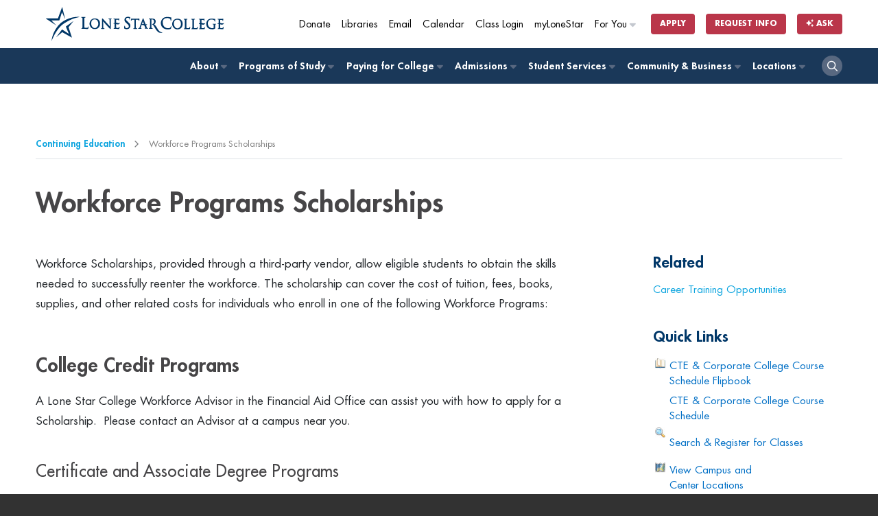

--- FILE ---
content_type: text/html
request_url: https://www.lonestar.edu/workforce-scholarships.htm
body_size: 51515
content:
<!DOCTYPE html>
<html lang="en">
<head>
    
    <!-- Google Tag Manager -->
<script>(function(w,d,s,l,i){w[l]=w[l]||[];w[l].push({'gtm.start':
new Date().getTime(),event:'gtm.js'});var f=d.getElementsByTagName(s)[0],
j=d.createElement(s),dl=l!='dataLayer'?'&l='+l:'';j.async=true;j.src=
'https://www.googletagmanager.com/gtm.js?id='+i+dl;f.parentNode.insertBefore(j,f);
})(window,document,'script','dataLayer','GTM-TJP6T6');</script>


<!-- End of global snippet: Please do not remove -->

<!-- End Google Tag Manager -->
    <!--OpenText CMS Page ID:19095-->
    <!--OpenText CMS  Author:Zarita Barton-->
    <!--OpenText CMS  Modification Date:11/7/2024 11:57:33 AM-->
    <!--OpenText CMS Page Headline:Lone Star College System - Start Close. Go Far./Continuing Education-->
    <!-- <a href="/continuing-education.htm">Continuing Education</a>/Workforce Programs Scholarships  -->
<meta http-equiv="Content-Type" content="text/html; charset=windows-1252" />
    <title>Workforce Programs Scholarships | </title>
<meta name="viewport" content="width=device-width, initial-scale=1">
<meta name="description" content="Learn more to earn more with an affordable, world-class education. 200+ programs including university transfer, high-quality job training, and online degrees." />
<meta property="og:title" content="Workforce Programs Scholarships" />
<meta property="og:description" content="" />
<meta property="og:image" content="" />

<link rel="shortcut icon" type="image/x-icon" href="//www.lonestar.edu/favicons/favicon.ico">
<link rel="apple-touch-icon" sizes="180x180" href="//www.lonestar.edu/favicons/apple-touch-icon.png">
<link rel="icon" type="image/png" href="//www.lonestar.edu/favicons/favicon-32x32.png" sizes="32x32">
<link rel="icon" type="image/png" href="//www.lonestar.edu/favicons/favicon-16x16.png" sizes="16x16">
<link rel="mask-icon" href="//www.lonestar.edu/favicons/safari-pinned-tab.svg" color="#003768">
<meta name="theme-color" content="#ffffff">
<!--Begin CSS-->
	<link rel="stylesheet" type="text/css" href="//www.lonestar.edu/css-refresh/style.css?v=2024" media="all">
<!--	<link rel="stylesheet" type="text/css" href="//www.lonestar.edu/css-refresh/landing-page.css" media="all">-->
<link rel="stylesheet" type="text/css" href="//www.lonestar.edu/css-refresh/content-page.css" media="all">
	<link rel="stylesheet" type="text/css" href="//www.lonestar.edu/css-refresh/legacy.css" media="all">
		<link rel="stylesheet" type="text/css" href="//www.lonestar.edu/css-refresh/alert.css" media="all">
		<link rel="stylesheet" type="text/css" href="//www.lonestar.edu/css/print.css" media="print">
		<link rel="stylesheet" type="text/css" href="//www.lonestar.edu/css/header/header.css" media="all">
<link rel="stylesheet" type="text/css" href="//www.lonestar.edu/css/header/lsc.css" media="all">
	<!--	<link rel="stylesheet" type="text/css" href="/css-refresh/fonts.css" media="all">-->
	<script src="https://kit.fontawesome.com/0c62ed585a.js" crossorigin="anonymous"></script>
<!--End CSS-->

<script type="text/javascript" src="//www.lonestar.edu/departments/webservices/jquery.js"></script>
<script src="//www.lonestar.edu/departments/webservices/slicker.js" type="text/javascript"></script>
 <script>
  !window.jQuery && document.write('<script src="jquery-1.4.3.min.js"><\/script>');
 </script>

    </head>
<body  class="sidebar-page" data-pid="19095">
    <main id="main-body">

    <!-- Google Tag Manager (noscript) -->
<noscript><iframe src="https://www.googletagmanager.com/ns.html?id=GTM-TJP6T6"
height="0" width="0" style="display:none;visibility:hidden"></iframe></noscript>
<!-- End Google Tag Manager (noscript) -->



<!--Begin Accessibility--> 

<!--Begin Accessibility--> 
<ul class="accessibility">
  <li><a href="#content">Jump to Main Content</a></li>
	<li><a href="#pagenav">Jump to Page Navigation</a></li>
	<li><a href="#search">Jump to Site Search</a></li>
		</ul>
<!--End Accessibility--> 

<!-- begin browser wrapper for centering -->
       
 <!-- begin header -->
      <script src="https://cdn.jsdelivr.net/npm/addsearch-js-client@1.0/dist/addsearch-js-client.min.js"></script>
<script src="https://cdn.jsdelivr.net/npm/addsearch-search-ui@0.9/dist/addsearch-search-ui.min.js"></script>
<link rel="stylesheet" href="https://cdn.jsdelivr.net/npm/addsearch-search-ui@0.9/dist/addsearch-search-ui.min.css" />

<header id="header" class="sticky-top">
	<div class="container">
		<div id="header-logo-container">
			<div id="header-logo">
				<a href="/index.htm" aria-label="Home"><img alt="lone star college logo" src="https://www.lonestar.edu/images/lsc-logo/lsc-logo-horizontal-stacked-blue.svg"></a>
			</div>
		</div>
	</div>
	<div id="secondary-navigation">
		<div class="container">
			<div class="row">
				<div class="col-12">
					<nav class="navbar navbar-expand">
						<div class="collapse navbar-collapse">
							<ul class="nav navbar-nav navbar-right">
								<li class="nav-item nav-mobile-hide">
									<a class="cta-tracker nav-link" id="cta-giving" href="https://lonestar.edu/giving/">Donate</a>
								</li>
								<li class="nav-item nav-mobile-hide">
									<a class="cta-tracker nav-link" id="cta-library" href="http://www.lonestar.edu/library/">Libraries</a>
								</li>
								<li class="nav-item nav-mobile-hide">
									<a class="cta-tracker nav-link" id="cta-email" href="/email.htm">Email</a>
								</li>
								<li class="nav-item nav-mobile-hide">
									<a class="cta-tracker nav-link" id="cta-calendar" href="/academic-calendar.htm">Calendar</a>
								</li>
								<li class="nav-item nav-mobile-hide">
									<a class="cta-tracker nav-link" id="cta-class-login" href="https://d2l.lonestar.edu/">Class Login</a>
								</li>
								<li class="nav-item nav-mobile-hide">
									<a class="cta-tracker nav-link" id="cta-mylonestar" href="https://my.lonestar.edu/?refresh">myLoneStar</a>
								</li>
								<li class="nav-item dropdown dropdown-right nav-mobile-hide">
									<a class="cta-tracker nav-link" id="cta-for-you" href="javascript:;">For You <i class="fa-solid fa-caret-right"></i></a>
									<div class="dropdown-content">
										<ul>
											<li class="nav-item"><a class="cta-tracker nav-link" href="/future-students.htm" id="cta-primary-about-dropdown-about-lsc"><span><i class="fa-solid fa-backpack"></i></span> Future Students</a></li>
											<li class="nav-item"><a class="cta-tracker nav-link" href="/current-students.htm" id="cta-primary-about-dropdown-admin"><span><i class="fa-solid fa-graduation-cap"></i></span> Current Students</a></li>
											<li class="nav-item"><a class="cta-tracker nav-link" href="/faculty-staff.htm" id="cta-primary-about-dropdown-brd-trustees"><span><i class="fa-solid fa-chalkboard-user"></i></span> Faculty &amp; Staff</a></li>
											<li class="nav-item"><a class="cta-tracker nav-link" href="/parents.htm" id="cta-primary-about-dropdown-parents"><span><i class="fa-solid fa-family-pants"></i></span> Parents</a></li>
											<li class="nav-item"></li>

										</ul>
									</div>
								</li>
								<li class="nav-item nav-item-button nav-mobile-sm-hide">
									<a class="cta-tracker btn btn-xs btn-nav-promo" id="cta-apply-btn" href="/admissions.htm">Apply</a>
								</li>
								<li class="nav-item nav-item-button">
									<a class="cta-tracker btn btn-xs btn-nav-promo" id="cta-rfi-btn" href="https://www.lonestar.edu/request-more-info/">Request Info</a>
								</li>
								<li class="nav-item nav-item-button">
											<a class="btn btn-xs btn-nav-promo cta-tracker" id="cta-ask-btn" data-bs-toggle="modal" data-bs-target="#addsearch-popup"
												href="#"><i class="fa-solid fa-sparkles"></i> Ask</a>
										</li>
							</ul>
						</div>
					</nav>
				</div>
			</div>
		</div>
	</div>
	<div id="primary-navigation" role="navigation">
		<div class="container">
			<div class="row">
				<div class="col-12">
					<nav class="navbar navbar-expand-md">
						<button class="navbar-toggler ms-auto" type="button" aria-label="toggle menu">
							<i class="fa-solid fa-bars"></i>
						</button>
						<div class="collapse navbar-collapse" id="navbarNav">
							<ul class="nav navbar-nav nav-fill">
							    <li class="nav-item dropdown"><a href="#"
											class="cta-tracker nav-link" id="cta-primary-foryou">For You<span><i
													class="fa-solid fa-caret-right"></i></span></a>
											<div class="dropdown-content">
												<ul>
													<li class="nav-item"><a class="cta-tracker nav-link"
														href="/future-students.htm"
														id="cta-primary-about-dropdown-admin">
														Future Students</a></li>
													<li class="nav-item"><a class="cta-tracker nav-link"
															href="/current-students.htm"
															id="cta-primary-about-dropdown-admin">
															Current Students</a></li>
													<li class="nav-item"><a class="cta-tracker nav-link"
															href="/faculty-staff.htm"
															id="cta-primary-about-dropdown-brd-trustees">
															Faculty &amp; Staff</a></li>
												</ul>
											</div>
										</li>
								<li class="nav-item dropdown"><a href="/about-lsc.htm" class="cta-tracker nav-link" id="cta-primary-about">About <span><i class="fa-solid fa-caret-right"></i></span></a>
								
								    	<div class="dropdown-content">
									<ul>
	<li class="nav-item"><a class="cta-tracker nav-link" href="https://www.lonestar.edu/about-lsc.htm" id="cta-primary-about-dropdown-about-lsc">About Lone Star College</a></li>
	<li class="nav-item"><a class="cta-tracker nav-link" href="https://www.lonestar.edu/administration-board.htm" id="cta-primary-about-dropdown-admin">Administration</a></li>
	<li class="nav-item"><a class="cta-tracker nav-link" href="https://www.lonestar.edu/trustees.htm" id="cta-primary-about-dropdown-brd-trustees">Board of Trustees</a></li>
	<li class="nav-item"><a class="cta-tracker nav-link" href="https://www.lonestar.edu/about-us-institutional-research.htm" id="cta-primary-about-dropdown-fast-facts">Fast Facts</a></li>
	<li class="nav-item"><a class="cta-tracker nav-link" href="https://www.lonestar.edu/news/" id="cta-primary-about-dropdown-news-events">LSC News</a></li>
	<li class="nav-item"><a class="cta-tracker nav-link" href="https://www.lonestar.edu/maps.htm" id="cta-primary-about-dropdown-maps-locs">Maps &amp; Locations</a></li>
</ul>
									</div>
								</li>
								<li class="nav-item dropdown"><a href="http://www.lonestar.edu/programs-of-study/" class="cta-tracker nav-link" id="cta-primary-pos">Programs of Study <span><i class="fa-solid fa-caret-right"></i></span></a>
									
								<div class="dropdown-content">
									<ul>
	<li class="nav-item"><a class="cta-tracker nav-link" href="https://www.lonestar.edu/programs-of-study/" id="cta-primary-pos-dropdown-browse-pos">Browse Programs of Study</a></li>
	<li class="nav-item"><a class="cta-tracker nav-link" href="https://www.lonestar.edu/lscs-catalog.htm" id="cta-primary-pos-dropdown-catalog">Catalog</a></li>
	<li class="nav-item"><a class="cta-tracker nav-link" href="https://www.lonestar.edu/class-search.htm" id="cta-primary-pos-dropdown-class-search">Class Search</a></li>
	<li class="nav-item"><a class="cta-tracker nav-link" href="https://www.lonestar.edu/transfer-services.htm" id="cta-primary-pos-dropdown-transfer">Transfer</a></li>
	<li class="nav-item"><a class="cta-tracker nav-link" href="https://www.lonestar.edu/OnlinePrograms.htm" id="cta-primary-pos-dropdown-online">Online</a></li>
	<li class="nav-item"><a class="cta-tracker nav-link" href="https://www.lonestar.edu/advising.htm" id="cta-primary-pos-dropdown-advising">Advising</a></li>
</ul>
									</div>
								</li>
								<li class="nav-item dropdown"><a href="/PayingForCollege.htm" class="cta-tracker nav-link" id="cta-primary-paying-college">Paying for College <span><i class="fa-solid fa-caret-right"></i></span></a>
									<div class="dropdown-content">
									<ul>
	<li class="nav-item"><a class="cta-tracker nav-link" href="https://www.lonestar.edu/PayingForCollege.htm" id="cta-primary-paying-college-dropdown-overview">Overview</a></li>
	<li class="nav-item"><a class="cta-tracker nav-link" href="https://www.lonestar.edu/tuition.htm" id="cta-primary-paying-college-dropdown-tuition-fees">Tuition &amp; Fees</a></li>
	<li class="nav-item"><a class="cta-tracker nav-link" href="https://www.lonestar.edu/payment.htm" id="cta-primary-paying-college-dropdown-pymt">Payment</a></li>
	<li class="nav-item"><a class="cta-tracker nav-link" href="https://www.lonestar.edu/financial-aid.htm" id="cta-primary-paying-college-dropdown-fin-aid">Financial Aid</a></li>
	<li class="nav-item"><a class="cta-tracker nav-link" href="https://www.lonestar.edu/disbursement-aid.htm" id="cta-primary-paying-college-dropdown-disbmts">Disbursements</a></li>
	<li class="nav-item"><a class="cta-tracker nav-link" href="https://www.lonestar.edu/tax-information.htm" id="cta-primary-paying-college-dropdown-tax-info">Tax Information</a></li>
</ul>
									</div>
								</li>
								<li class="nav-item dropdown"><a href="/admissions.htm" class="cta-tracker nav-link" id="cta-primary-admissions">Admissions <span><i class="fa-solid fa-caret-right"></i></span></a>
									<div class="dropdown-content">
									<ul>
	<li class="nav-item"><a class="cta-tracker nav-link" href="https://www.lonestar.edu/admissions.htm" id="cta-primary-admissions-dropdown-admissions-proc">Admissions Process</a></li>
	<li class="nav-item"><a class="cta-tracker nav-link" href="https://www.lonestar.edu/ApplyTexas.htm" id="cta-primary-admissions-dropdown-apply" target="_blank">Apply</a></li>
	<li class="nav-item"><a class="cta-tracker nav-link" href="https://www.lonestar.edu/tuition.htm" id="cta-primary-admissions-dropdown-tuition">Tuition</a></li>
	<li class="nav-item"><a class="cta-tracker nav-link" href="https://www.lonestar.edu/Pathways.htm" id="cta-primary-admissions-dropdown-degree-planning">Degree Planning</a></li>
	<li class="nav-item"><a class="cta-tracker nav-link" href="https://www.lonestar.edu/advising.htm" id="cta-primary-admissions-dropdown-advising">Advising</a></li>
	<li class="nav-item"><a class="cta-tracker nav-link" href="https://www.lonestar.edu/placement-testing-info.htm" id="cta-primary-admissions-dropdown-placement-testing">Placement Testing</a></li>
</ul>
									</div>
								</li>
								<li class="nav-item dropdown"><a href="/students.htm" class="cta-tracker nav-link" id="cta-primary-student-svcs">Student Services <span><i class="fa-solid fa-caret-right"></i></span></a>
								
								    	<div class="dropdown-content">
										<ul>
	<li class="nav-item"><a class="cta-tracker nav-link" href="http://www.lonestar.edu/students.htm" id="cta-primary-student-svcs-dropdown-overview">Overview</a></li>
	<li class="nav-item"><a class="cta-tracker nav-link" href="http://www.lonestar.edu/library/" id="cta-primary-student-svcs-dropdown-overview">Library</a></li>
	<li class="nav-item"><a class="cta-tracker nav-link" href="http://www.lonestar.edu/advising.htm" id="cta-primary-student-svcs-dropdown-advising">Advising</a></li>
	<li class="nav-item"><a class="cta-tracker nav-link" href="https://www.lonestar.edu/college-departments/tutoring/index.htm" id="cta-primary-student-svcs-dropdown-tutoring">Tutoring</a></li>
	<li class="nav-item"><a class="cta-tracker nav-link" href="http://www.lonestar.edu/financial-aid.htm" id="cta-primary-student-svcs-dropdown-fin-aid">Financial Aid</a></li>
	<li class="nav-item"><a class="cta-tracker nav-link" href="http://www.lonestar.edu/Pathways.htm" id="cta-primary-student-svcs-dropdown-degree-planning">Degree Planning</a></li>
	<li class="nav-item"><a class="cta-tracker nav-link" href="http://www.lonestar.edu/veterans.htm" id="cta-primary-student-svcs-dropdown-vet-svcs">Veteran Services</a></li>
	<li class="nav-item"><a class="cta-tracker nav-link" href="http://www.lonestar.edu/transfer-services.htm" id="cta-primary-student-svcs-dropdown-tranfer-svcs">Transfer Services</a></li>
	<li class="nav-item"><a class="cta-tracker nav-link" href="http://www.lonestar.edu/dining.htm" id="cta-primary-student-svcs-dropdown-dining-svcs">Dining Services</a></li>
	<li class="nav-item"><a class="cta-tracker nav-link" href="http://www.lonestar.edu/starbundle.htm" id="cta-primary-student-svcs-dropdown-star-bundle">STAR Bundle</a></li>
</ul>
									</div>
								</li>
								<li class="nav-item dropdown"><a href="/community-business.htm" class="cta-tracker nav-link" id="cta-primary-comm-bus">Community &amp; Business <span><i class="fa-solid fa-caret-right"></i></span></a>
								
								<div class="dropdown-content">
									<ul>
	<li class="nav-item"><a class="cta-tracker nav-link" href="http://www.lonestar.edu/community-business.htm" id="cta-primary-comm-bus-dropdown-overview">Overview</a></li>
	<li class="nav-item"><a class="cta-tracker nav-link" href="http://www.lonestar.edu/corporatecollege/" id="cta-primary-comm-bus-dropdown-corp-resources">Corporate Resources</a></li>
	<li class="nav-item"><a class="cta-tracker nav-link" href="http://www.lonestar.edu/career-fairs.htm" id="cta-primary-comm-bus-dropdown-career-fairs">Career Fairs</a></li>
	<li class="nav-item"><a class="cta-tracker nav-link" href="http://www.lonestar.edu/continuing-education.htm" id="cta-primary-comm-bus-dropdown-career-tech-edu">Career &amp; Technical Education</a></li>
	<li class="nav-item"><a class="cta-tracker nav-link" href="http://www.lonestar.edu/all.htm" id="cta-primary-comm-bus-dropdown-youth-prgms">Senior Citizen Programs</a></li>
</ul>
									</div>
								</li>
								<li class="nav-item dropdown dropdown-right"><a href="https://www.lonestar.edu/maps.htm" class="cta-tracker nav-link" id="cta-primary-comm-bus">Locations <span><i class="fa-solid fa-caret-right"></i></span></a>
									<div class="dropdown-content">
										<ul class="college-nav">
											<li class="nav-item"><a class="cta-tracker nav-link" href="/cyfair.htm">LSC-CyFair</a></li>
											<li class="nav-item"><a class="cta-tracker nav-link" href="/HoustonNorth.htm">LSC-Houston North</a></li>
											<li class="nav-item"><a class="cta-tracker nav-link" href="/kingwood.htm">LSC-Kingwood</a></li>
											<li class="nav-item"><a class="cta-tracker nav-link" href="/montgomery.htm">LSC-Montgomery</a></li>
											<li class="nav-item"><a class="cta-tracker nav-link" href="/northharris.htm">LSC-North Harris</a></li>
											<li class="nav-item"><a class="cta-tracker nav-link" href="http://www.lonestar.edu/lsc-online">LSC-Online</a></li>
											<li class="nav-item"><a class="cta-tracker nav-link" href="/tomball.htm">LSC-Tomball</a></li>
											<li class="nav-item"><a class="cta-tracker nav-link" href="/universitypark.htm">LSC-University Park</a></li>
											<li class="nav-item"><a class="cta-tracker nav-link" href="https://www.lonestar.edu/university-center/">LSC-University Center</a></li>
											<li class="nav-item"><a class="cta-tracker nav-link" href="https://www.lonestar.edu/corporatecollege/">Corporate College</a></li>
										</ul>	
									</div>
								</li>
								<li class="nav-item nav-item-search">
									<a class="cta-tracker nav-link" href="#" aria-label="open search"><i class="fa-regular fa-magnifying-glass"></i></a>
								</li>
							</ul>
						</div>
					</nav>
				</div>
			</div>
		</div>
	</div>
	<div id="search-container" class="">
		<div class="container">
			<div class="row">
				<div class="col-12">
					<div class="container-fluid">
						<ul class="nav-list-horizontal nav-mobile-show">
							<li class="nav-item nav-mobile-show">
								<a class="cta-tracker nav-link" href="https://lonestar.edu/giving/">Donate</a>
							</li>
							<li class="nav-item nav-mobile-show">
								<a class="cta-tracker nav-link" href="http://www.lonestar.edu/library/">Libraries</a>
							</li>
							<li class="nav-item nav-mobile-show">
								<a class="cta-tracker nav-link" href="/email.htm">Email</a>
							</li>
							<li class="nav-item nav-mobile-show">
								<a class="cta-tracker nav-link" href="/academic-calendar.htm">Calendar</a>
							</li>
							<li class="nav-item nav-mobile-show">
								<a class="cta-tracker nav-link" href="https://d2l.lonestar.edu/">Class Login</a>
							</li>
							<li class="nav-item nav-mobile-show">
								<a class="cta-tracker nav-link" href="https://my.lonestar.edu/?refresh">My Lonestar</a>
							</li>
							<li class="nav-item nav-item-button nav-mobile-sm-show">
								<a class="cta-tracker btn btn-xs btn-nav-promo" href="/admissions.htm">Apply</a>
							</li>
						</ul>
						<div id="search">
							<form id="search-form" method="get" action="https://www.lonestar.edu/search.htm">
								<div id="search-input-container" class="input-group">
									<input id="search-input" type="text" name="search" class="addsearch form-control" aria-label="Lone Star College Search" placeholder="Search...">
									<div class="input-group-append">
									    <button id="clear-search" class="btn" aria-label="clear search"><i class="fa-regular fa-circle-xmark"></i></button>
										<button aria-label="select a campus" class="btn btn-sm btn-grey dropdown-toggle search-dropdown h-100 rounded" type="button" data-bs-toggle="dropdown" aria-haspopup="true" aria-expanded="false">All</button>
										<div class="dropdown-menu">
											<a class="dropdown-item" href="#">All</a>
											<a class="dropdown-item" href="#" data-campus="cyfair">LSC-CyFair</a>
											<a class="dropdown-item" href="#" data-campus="houston-north">LSC-Houston North</a>
											<a class="dropdown-item" href="#" data-campus="kingwood">LSC-Kingwood</a>
											<a class="dropdown-item" href="#" data-campus="montgomery">LSC-Montgomery</a>
											<a class="dropdown-item" href="#" data-campus="north-harris">LSC-North Harris</a>
											<a class="dropdown-item" href="#" data-campus="online">LSC-Online</a>
											<a class="dropdown-item" href="#" data-campus="tomball">LSC-Tomball</a>
											<a class="dropdown-item" href="#" data-campus="university-park">LSC-University Park</a>
										</div>
										<button class="btn btn-sm btn-primary search-button rounded h-100" aria-label="search" type="submit"><i class="fa-regular fa-magnifying-glass" aria-hidden="true"></i></button>
									</div>
									<input type="hidden" id="search-filter" name="search_facets">
								</div>
							</form>
						</div>
					</div>
					
				</div>
			</div>
		</div>
	</div>
</header>
<div class="header-buffer"></div>
<!--Begin Alert Message-->

<section class="show alert alert-danger fade in hide">
<div class="container">
        <div class="row">
            <div class="col-12">

           <header>
          <a href="#" class="btn-close" data-bs-dismiss="alert" aria-label="close" title="close">&times;</a>
         <!-- <span>LoneStarCollege<em>ALERT</em>:</span>-->
          <h1></h1>
          </header>
         <p> 
         
         
                </div>
        </div>
    </div>
</section>

<!--End Alert Message-->

<!--Addsearch AI Modal-->
<div class="modal fade" id="addsearch-popup" tabindex="-1" aria-labelledby="addsearch-modal">
	<div class="modal-dialog modal-lg modal-dialog-centered ">
	  <div class="modal-content">
		<div class="modal-header">
		  <h2 class="modal-title fs-5 h1 p-0" id="addsearch-modal">Ask a Question</h2>
		  <button type="button" class="btn-close" data-bs-dismiss="modal" aria-label="Close"></button>
		</div>
		<div class="modal-body">
			<div id="searchfield-container-modal"></div>
			<div id="ai-answers-result-container-modal"></div>
		</div>
	  </div>
	</div>
  </div>
  
  
    <!-- end header -->
    <!-- begin subpage content including side menu system -->
<!--Begin Main Content-->
<!-- Emergency Alert -->
<section class="hide alert alert-warning">
    <div class="container">
        <div class="row">
            <div class="col-12">
                <div class="alert-body">
                    <div class="alert-rss"></div>
                </div>  
            </div>
        </div>
    </div>
</section>
<!-- End Emergency Alert -->
        <!-- Breadcrumb -->
        <section class="breadcrumbs-container">
            <div class="container">
                <div class="breadcrumbs">
                    <ul>
               <li><a href="/continuing-education.htm">Continuing Education</a></li> <li>Workforce Programs Scholarships</li>
             </ul>
                </div>
            </div>
        </section>
        <!-- Breadcrumb -->
               <!-- begin content header -->
              <section class="content-well-section section-light">
                   <div id="content" class="container">
                <div class="row">
                    <div class="col-12">
            <h1>Workforce Programs Scholarships</h1>
            <!-- end content header -->
           </div>
          </div>
          <div class="row">
					<div class="col-lg-9 col-md-8">
						<div class="content-well">
                                
                               <!-- begin add a new page to link to in body -->
                
            <!-- end add a new page to link to in body -->
            <!-- begin content -->
                
                <p>Workforce Scholarships, provided through a third-party vendor, allow eligible students to obtain the skills needed to successfully reenter the workforce. The scholarship can cover the cost of tuition, fees, books, supplies, and other related costs for individuals who enroll in one of the following Workforce Programs:</p>

<h2>College Credit Programs</h2>

<p>A Lone Star College Workforce Advisor in the Financial Aid Office can assist you with how to apply for a Scholarship.&nbsp; Please contact an Advisor at a campus near you.</p>

<h3>Certificate and Associate Degree Programs</h3>

<ul class="list-classic row">
	<li class="col-sm-6">Accounting AAS/Advanced Technical Certificate</li>
	<li class="col-sm-6">Business Administration AAS - Human Resources</li>
	<li class="col-sm-6">Business Administration AAS - Management</li>
	<li class="col-sm-6">Business Administration AAS - Marketing</li>
	<li class="col-sm-6">CISCO Network Analyst</li>
	<li class="col-sm-6">CISCO Network Administrator Level II Certificate</li>
	<li class="col-sm-6">Computer Networking AAS - CISCO/Microsoft</li>
	<li class="col-sm-6">Network &amp; Computer System Administrator AAS/Certificates</li>
	<li class="col-sm-6">Cybersecurity AAS</li>
	<li class="col-sm-6">Dental Hygienist AAS (acceptance required)</li>
	<li class="col-sm-6">Diagnostic Medical Sonography AAS (acceptance required)</li>
	<li class="col-sm-6">Echocardiography AAS (acceptance required)</li>
	<li class="col-sm-6">Electrical Technology AAS/Certificate</li>
	<li class="col-sm-6">Engineering Technology - Architectural Design AAS</li>
	<li class="col-sm-6">Engineering Technology - Mechanical Design AAS</li>
	<li class="col-sm-6">Field Service Technician Certificate</li>
	<li class="col-sm-6">Health Information Technology AAS (acceptance required)</li>
	<li class="col-sm-6">Heating-Ventilation &amp; Air Condition AAS/Certificates</li>
	<li class="col-sm-6">Industrial Diesel Technology AAS</li>
	<li class="col-sm-6">Industrial Electronics Technology AAS</li>
	<li class="col-sm-6">Instrumentation Technology AAS/Level II Certificate</li>
	<li class="col-sm-6">Land Surveying &amp; Mapping AAS/Certificate</li>
	<li class="col-sm-6">Logistics Management AAS/Certificate</li>
	<li class="col-sm-6">Machining Technology AAS/Certificate</li>
	<li class="col-sm-6">Mechatronics AAS/Certificates</li>
	<li class="col-sm-6">Medical Radiologic Technology AAS (acceptance required)</li>
	<li class="col-sm-6">Nursing AAS – Integrated/Block (acceptance required)</li>
	<li class="col-sm-6">Paralegal AAS/Advanced Technical Certificate</li>
	<li class="col-sm-6">Petroleum Data Technology AAS</li>
	<li class="col-sm-6">Petroleum Service Technician AAS/Certificates</li>
	<li class="col-sm-6">Pipefitting AAS/Certificates</li>
	<li class="col-sm-6">Process Technology AAS</li>
	<li class="col-sm-6">Respiratory Care Therapist AAS (acceptance required)</li>
	<li class="col-sm-6">Surgical Technology AAS (acceptance required)</li>
	<li class="col-sm-6">Transition to Professional Nursing AAS (acceptance required)</li>
	<li class="col-sm-6">Vocational Nursing Certificate (acceptance required)</li>
	<li class="col-sm-6">Welding AAS/Certificates</li>
	<li class="col-sm-6">Welding – Inspection AAS/Certificate</li>
</ul>

<h3 class="col-sm-6">Bachelor's Degree Programs</h3>

<ul>
	<li>Cybersecurity Bachelor of Applied Technology</li>
	<li>Nursing Bachelor of Science</li>
	<li>Energy, Manufacturing, &amp; Trades Management Bachelor of Applied Science</li>
</ul>

<h2>Non-Credit (CE) Programs</h2>

<p>A Lone Star College Continuing Education Advisor can advise you on how to enroll in the program.&nbsp; Visit a Workforce Advisor in the Financial Aid Office for assistance with applying for a scholarship.</p>

<ul class="list-classic row">
	<li class="col-sm-6">Alternative Teacher Certification</li>
	<li class="col-sm-6">CISCO Network Administrator Certificate (CCNA)</li>
	<li class="col-sm-6">Electrical NCCER Workforce Certificate Level I/II</li>
	<li class="col-sm-6">HVAC NCCER Certificate</li>
	<li class="col-sm-6">IADC Gateway Floorhand Roustabout Certificate</li>
	<li class="col-sm-6">Lean Six Sigma – Green Belt Certificate</li>
	<li class="col-sm-6">Lean Six Sigma - Black Belt Certificate</li>
	<li class="col-sm-6">Machining Certificate</li>
	<li class="col-sm-6">Medical Coder Certificate</li>
	<li class="col-sm-6">PMP Exam Preparation</li>
	<li class="col-sm-6">Pre-Apprentice Mechatronics Certificate</li>
	<li class="col-sm-6">SolidWorks Designer Certificate (Upgrade Skills)</li>
	<li class="col-sm-6">Sterile Processing Technician</li>
	<li class="col-sm-6">Welding Master Certificate</li>
	<li class="col-sm-6">Welding SMAW &amp;GMAW Certificate</li>
	<li class="col-sm-6">Welding (SMAW/GMAW/GTAW/PIPE) Certificates</li>
	<li class="col-sm-6">Welding NCCER Level I/II Certificate</li>
</ul>

<p>Please contact one of the campuses below for enrollment assistance:</p>

<h3>LSC-CyFair</h3>

<p><a href="mailto:CFCE@LoneStar.edu">CFCE@LoneStar.edu</a><br />
Phone: 281.290.3460</p>

<h3>LSC-Kingwood</h3>

<p><a href="mailto:LSCKCE@LoneStar.edu">LSCKCE@LoneStar.edu</a><br />
Phone: 281.312.1660&nbsp;</p>

<h3>LSC-Montgomery</h3>

<p><a href="mailto:LSCMCE@LoneStar.edu">LSCMCE@LoneStar.edu</a><br />
Phone: 936.273.7446&nbsp;</p>

<h3>LSC-North Harris</h3>

<p><a href="mailto:LSCNHCE@LoneStar.edu">LSCNHCE@LoneStar.edu</a><br />
Phone: 281.618.5602&nbsp;</p>

<h3>LSC-Tomball</h3>

<p><a href="mailto:LSCTBCE@LoneStar.edu">LSCTBCE@LoneStar.edu</a><br />
Phone: 281.357.3676</p>

<h3>LSC-University Park</h3>

<p><a href="mailto:LSCUPCE@LoneStar.edu">LSCUPCE@LoneStar.edu</a><br />
Phone: 281.290.2601</p>

<h3>LSC-Houston North</h3>

<p><a href="mailto:HN-CE@LoneStar.edu">HN-CE@LoneStar.edu</a><br />
Phone:281.618.5634</p>

<h2>Qualifications</h2>

<p>Eligibility is based on overall family income levels or individuals who have been laid off and receiving unemployment benefits, or recently exhausted their unemployment benefits and the student must be enrolling in one of the above-mentioned programs.</p>

<h2>How to apply</h2>

<p>Applications, eligibility and scholarship awards are handled on an individual basis at local Career Offices. If approved for training and awarded a scholarship, the student will return to a Lone Star College campus with a voucher in the amount of the scholarship. A Lone Star College Workforce Advisor will receive the payment voucher from the student and explain processes and procedures.</p> 
                        <!-- end content -->
 

               </div>
					</div>
         <!--End Main Content Column-->
                                
                                
                                
                                
                                
                                
                                
                                
          <!--End Page Title/Breadcrumb-->
          <div class="col-lg-3 col-md-4">
						<!-- Sidebar -->
						<div id="pagenav" class="content-well-sidebar">
						    <h3>Related</h3>
						    <div class="related-links">
						                 <!-- begin side menus -->
             <ul>
                 <!-- begin nav manager menu items with possible flyouts -->
                


                
            


                
            


                
            


                

                
            


                
            


                
            


                
            


                
            


                
            


                
            

            


                

                
            


                
            


                
            


                
            


                
            


                
            


                
            


                
            


                
            

            


                
            


                

                
            


                
            


                
            

            


                

                
            


                
            


                
            


                
            


                
            

            


                

                
            


                
            


                
            


                
            


                
            


                
            


                
            


                
            


                
            

            


                
            

 

                 <!-- end nav manager menu items with possible flyouts -->
                 <!-- begin user added menu items no flyouts -->
                 
                                     
                    <li><a href="/career-focus.htm">Career Training Opportunities</a></li>
                    
                  
                 <!-- end user added menu items no flyouts -->
             </ul>
             </div>
             <div class="clearfix">&nbsp;</div>
               
<!--SideBar-->
<div class="sideBar">

 <h3>Quick Links </h3>

<table border="0">
	<tbody>
		<tr>
			<td height="38"><img alt="Class Schedule Book" height="24" src="//www.lonestar.edu/departments/webservices/book_24x.jpg" width="24" /></td>
			<td><a href="/refresh_noncredit_schedule_flipbook.htm" target="_blank">CTE &amp; Corporate College Course Schedule Flipbook</a></td>
		</tr>
		<tr target="_blank" title="Fall 2016 CTE &amp; Leisure Course Schedule">
			<td height="38">&nbsp;</td>
			<td><a href="https://wwwapps.lonestar.edu/flipbook/ContinuingEducation/Schedule-Spring-2020/schedule.pdf" target="_blank" title="CTE &amp; Corporate College Schedule">CTE &amp; Corporate College Course Schedule</a></td>
		</tr>
		<tr>
			<td height="38"><img alt="Search Icon" height="24" src="//www.lonestar.edu/departments/webservices/search_24x.jpg" width="24" /></td>
			<td><a href="/coral.htm">Search &amp; Register for Classes</a></td>
		</tr>
		<tr>
			<td height="38"><img alt="Map" height="24" src="//www.lonestar.edu/departments/webservices/map_24x.jpg" width="24" /></td>
			<td><a class="systemMap" href="http://www.lonestar.edu/departments/webservices/lscs_map.jpg" title="Lone Star College Campuses and Centers">View Campus and<br />
			Center Locations</a></td>
		</tr>
	</tbody>
</table>
</DIV><!--End SideBar-->
 
 
 
 
 
 
 
<!--SideBar-->
<div class="sideBar">

 <h3>Contact Information </h3>

<table border="0">
	<tbody>
		<tr>
			<td><strong>LSC-CyFair</strong><br />
			Kody Ford<br />
			<a href="mailto:Lucy.R.Solomon@LoneStar.edu">Kody.C.Ford@lonestar.edu</a><br />
			Phone: 281.290.5977<br />
			<a class="iFrame" href="https://www.google.com/maps/place/Lone+Star+College+CyFair/@29.9106301,-95.6947487,17z/data=!4m13!1m7!3m6!1s0x8640d659f28750b9:0xbaf96574cf97ea8e!2s9191+Barker+Cypress+Rd,+Cypress,+TX+77433!3b1!8m2!3d29.9106255!4d-95.69256!3m4!1s0x8640d659c056fcb1:0xb6496264eb8ff3b2!8m2!3d29.9113888!4d-95.6926131?hl=en" target="_blank">9191 Barker Cypress Road<br />
			Cypress, TX 77433</a><br />
			&nbsp;</td>
		</tr>
		<tr>
			<td>
			<p><strong>LSC-Kingwood</strong><br />
			Lucy Solomon<br />
			<a href="mailto:Lucy.R.Solomon@LoneStar.edu">Lucy.R.Solomon@LoneStar.edu</a><br />
			Phone: 281.290.2826<br />
			<a href="/maps-universitypark.htm">20515 State Highway 249<br />
			Houston, TX 77070&nbsp;</a></p>
			</td>
		</tr>
		<tr>
			<td><strong>LSC-Montgomery&nbsp;</strong><br />
			Joyce Kitchen<br />
			<a href="mailto:Joyce.a.kitchen@lonestar.edu">Joyce.a.kitchen@LoneStar.edu</a><br />
			936.273.7027<br />
			<a href="https://www.google.com/maps/place/Lone+Star+College+Montgomery/@30.2105313,-95.4710342,17z/data=!4m13!1m7!3m6!1s0x86473746241d93ed:0xac60bf7cd777f524!2s3200+College+Park+Dr,+Conroe,+TX+77384!3b1!8m2!3d30.2105267!4d-95.4688455!3m4!1s0x86473746241d93ed:0xceed3df96e8421bd!8m2!3d30.2100888!4d-95.4685823?hl=en" target="_blank">3200 College Park Drive<br />
			Conroe, TX 77384-4500</a></td>
		</tr>
		<tr>
			<td><strong>LSC-North Harris</strong><br />
			Shonta Sumlin<br />
			<a href="mailto:shonta.l.sumlin@lonestar.edu">Shonta.L.Sumlin@LoneStar.edu</a><br />
			Phone: 281.765.7972<br />
			<a class="iFrame" href="https://www.google.com/maps/place/Lone+Star+College-North+Harris/@30.0064924,-95.3821004,17z/data=!4m13!1m7!3m6!1s0x8640b576f1320c17:0xe8e68c9c9cd1f185!2s2700+W+W+Thorne+Dr,+Houston,+TX+77073!3b1!8m2!3d30.0064878!4d-95.3799117!3m4!1s0x8640b576f1320c17:0x98b5378df7499b30!8m2!3d30.0050601!4d-95.3817213?hl=en" target="_blank" title="LSC-North Harris Campus">2700 W.W. Thorne Drive<br />
			Houston, Texas 77073</a><br />
			&nbsp;</td>
		</tr>
		<tr>
			<td><strong>LSC-Tomball</strong><br />
			Joyce Kitchen<br />
			<a href="mailto:joyce.a.kitchen@lonestar.edu">Joyce.A.Kitchen@LoneStar.edu</a><br />
			Phone: 281.401.1863<br />
			<a class="iFrame" href="https://www.google.com/maps/place/30555+Tomball+Pkwy,+Tomball,+TX+77375/@30.1105229,-95.6462149,17z/data=!4m13!1m7!3m6!1s0x86472c09a77b4961:0x7b6db499eeb585ac!2s30555+Tomball+Pkwy,+Tomball,+TX+77375!3b1!8m2!3d30.1105183!4d-95.6440262!3m4!1s0x86472c09a77b4961:0x7b6db499eeb585ac!8m2!3d30.1105183!4d-95.6440262?hl=en" target="_blank" title="LSC-Tomball Campus">30555 Tomball Parkway<br />
			Tomball, TX 77375</a><br />
			&nbsp;</td>
		</tr>
		<tr>
			<td><strong>LSC-University Park</strong><br />
			Lucy Solomon<br />
			<a href="mailto:Lucy.r.solomon@lonestar.edu">Lucy.R.Solomon@LoneStar.edu</a><br />
			Phone: 281.290.2826<br />
			<a class="iFrame" href="https://www.google.com/maps/place/20515+TX-249,+Houston,+TX+77070/@29.9933446,-95.5826258,17z/data=!4m5!3m4!1s0x8640d2604303fe45:0x3bc36e0965dfa401!8m2!3d29.9924572!4d-95.5813383?hl=en" target="_blank" title="LSC-University Park">20515 State Highway 249<br />
			Houston, TX 77070&nbsp;</a></td>
		</tr>
	</tbody>
</table>
</DIV><!--End SideBar-->
 
 
 
 
 
 
   
             

                   </div>
        <!-- end side menu system -->
    
</div>
             
            </div>
<!--End Grid 16-->
      </div>
<!-- Sidebar -->
					</div>
				</div>
            </div>
        </div>
        <!-- Content section -->
</section>
		<!-- Story Section -->
		<section class="story-section section-dark">
			<div class="container">
				<div class="lsc-story">
					<div>
						<h2>Make LSC part of your story.</h2>
					</div>
					<div class="row">
						<div class="col-md-4">
							<div class="story-item">
								<a href="http://www.lonestar.edu/admissions"><i class="fa fa-arrow-right"></i>APPLY NOW</a>
							</div>
						</div>
						<div class="col-md-4">
							<div class="story-item">
								<a href="http://www.lonestar.edu/programs"><i class="fa fa-arrow-right"></i>Explore Programs</a>
							</div>
						</div>
						<div class="col-md-4">
							<div class="story-item">
								<a href="https://services.lonestar.edu/tmmc/"><i class="fa fa-arrow-right"></i>Request Info</a>
							</div>
						</div>
					</div>
				</div>
			</div>
		</section>
		<!-- Story Section -->



         <footer class="footer"> 
 <div class="footer-top">
        <div class="container">
            <div class="row">
                <div class="col-md-3 col-sm-6">
                    <div class="footer-logo-container">
                        <a href="http://www.lonestar.edu/"><img src="https://www.lonestar.edu/images/lsc-logo/lsc-logo-vertical-stacked-white.svg" alt="Lone Star College Logo"></a>
                    </div>
                </div>
                <div class="col-md-3 col-sm-6">
                    <div class="footer-items">
                        <h2>Resources</h2>
                        <ul>
	<li><a href="/a-z-index.htm">A-Z index</a></li>
	<li><a href="/about-lsc.htm">About</a></li>
	<li><a href="/academic-calendar.htm">Academic Calendar</a></li>
	<li><a href="https://www.lonestar.edu/catalog/#/policy/Sk5mf_lRt?bc=true&amp;bcCurrent=Accreditations&amp;bcGroup=Accreditations%20and%20Affiliations&amp;bcItemType=policies">Accreditations</a></li>
	<li><a href="https://www.lonestar.edu/trustees.htm">Board of Trustees</a></li>
	<li><a href="http://www.lonestar.edu/employment">Careers at LSCS</a></li>
	<li><a href="https://services.lonestar.edu/contactdirectory/" target="_blank">Contact Directory</a></li>
	<li><a href="/accessibility-services-resources.htm">Disability Services</a></li>
	<li><a href="https://mylonestar.sharepoint.com/sites/Intranet" target="_blank">Employee Intranet </a></li>
	<li><a href="/maps.htm">Locations &amp; Maps</a></li>
	<li><a href="/news/index.htm">LSCS News</a></li>
	<li><a href="http://www.lonestar.edu/lsc-online/">Online Learning</a></li>
	<li><a href="/student-complaints.htm">Student Complaints</a></li>
</ul>
                    </div>
                </div>
                <div class="col-md-3 col-sm-6">
                    <div class="footer-items">
                        <h2>Colleges</h2>
                        <ul>
	<li><a href="/cyfair.htm">LSC-CyFair</a></li>
	<li><a href="http://www.lonestar.edu/houstonnorth">LSC-Houston North</a></li>
	<li><a href="/kingwood.htm">LSC-Kingwood</a></li>
	<li><a href="/montgomery.htm">LSC-Montgomery</a></li>
	<li><a href="/northharris.htm">LSC-North Harris</a></li>
	<li><a href="https://www.lonestar.edu/lsc-online/">LSC-Online</a></li>
	<li><a href="/tomball.htm">LSC-Tomball</a></li>
	<li><a href="/universitypark.htm">LSC-University Park</a></li>
</ul>
                    </div>
                </div>
                <div class="col-md-3 col-sm-6">
                    <div class="footer-items">
                        <h2>Social</h2>
                        <div class="footer-social">
                                                        <a href="https://www.facebook.com/LoneStarCollege"><span class="sr-only">Facebook</span><i class="fab fa-facebook"></i></a>
                            <a href="https://twitter.com/lonestarcollege"><span class="sr-only">Twitter</span><i class="fa-brands fa-x-twitter"></i></a>
                            <a href="http://instagram.com/lonestarcollege#"><span class="sr-only">Instagram</span><i class="fab fa-instagram"></i></a>
                            <a href="https://www.youtube.com/user/lonestarcollege"><span class="sr-only">Youtube</span><i class="fab fa-youtube"></i></a>
                            <a href="http://www.linkedin.com/company/lone-star-college"><span class="sr-only">LinkedIn</span><i class="fab fa-linkedin"></i></a>
 
                        </div>
                        <div class="footer-address-container">
                            <p>Lone Star College-System Office<br />
5000 Research Forest Drive<br />
The Woodlands, Texas 77381<br />
<a href="tel:8328136500">832.813.6500</a></p>
                        </div>
                    </div>
                </div>
            </div>
        </div>
    </div>
    <div class="footer-middle">
        <div class="container">
            <div class="row">
                <div class="col-md-3 col-sm-6">
                    <div class="footer-items">
                        <h2>Emergency</h2>
                       <ul>
	<li><a href="/campus-police.htm">Campus Police</a></li>
	<li><a href="/Emergency-Management.htm">Emergency Management</a></li>
	<!-- <li><a href="/Emergency-Management.htm">Department of Emergency Preparedness</a></li> -->
	<li><a href="/LoneStarCollegeAlert.htm">LoneStarCollege<i>Alert</i></a></li>
	<li><a href="/CARE-Mental-Health.htm">Mental Health Services</a></li>
	<li><a href="/InfectiousDiseaseReporting.htm">Infectious Disease Reporting</a></li>
</ul>
                    </div>
                </div>
                <div class="col-md-9 col-sm-6">
                    <div class="footer-items">
                        <h2><a href="http://www.lonestar.edu/Governance-Audit-Compliance.htm">Compliance</a></h2>
                       <ul class="compliance list-horizontal">
	<li><a href="/policy.htm">LSCS Policy Manual</a></li>
	<li><a href="/consumer-safety.htm">Consumer &amp; Safety Information</a></li>
	<li><a href="https://lonestarcollege.verifihelpline.com">LSCS Incident Reporting System</a></li>
	<li><a href="/TitleIX.htm">Report LSCS Sexual Misconduct</a></li>
	<li><a href="/Public-Records.htm">Public Records Request (TPIA)</a></li>
	<li><a href="/CampusHealthSafety.htm">Campus Health, Safety, and Risk-Management Awareness (CHSRMA)</a></li>
	<li><a href="/drug-abuse.htm">Drug and Alcohol Abuse Prevention Program (DAAPP)</a></li>
	<li><a href="http://www.lonestar.edu/Equal-Opportunity-Information-Inquiries.htm">Equal Opportunity</a></li>
	<li><a href="/policies.htm">Web Policies</a></li>
	<li><a href="https://apps.highered.texas.gov/index.cfm?page=44D8EA89B7EF3E9BBAB50F71E96AAA13">Institutional Resume</a></li>
	<li><a href="https://www.highered.texas.gov/student-financial-aid-programs/net-price-calculator/">Net-Price Calculator </a></li>
	<li><a href="https://www.lonestar.edu/privacy-policy.htm">Privacy Policy</a></li>
</ul>

<ul class="compliance list-horizontal">
	<li><a href="https://texas.gov/">Texas.gov</a></li>
	<li><a href="https://www.tsl.texas.gov/trail/index.html">Statewide TRAIL Search</a></li>
	<li><a href="https://sao.fraud.texas.gov/">State Auditor's Office Fraud, Waste or Abuse Hotline</a></li>
	<li><a href="https://gov.texas.gov/organization/hsgd">Texas Homeland Security</a></li>
	<li><a href="https://www.highered.texas.gov/">Texas Higher Education Coordinating Board (THECB)</a></li>
	<li><a href="https://hhs.texas.gov/about-hhs/your-rights/compact-texans">Compact with Texans Link</a></li>
	<li><a href="https://veterans.portal.texas.gov/">Texas Veterans Portal</a></li>
</ul>
                    </div>
                </div>
            </div>
        </div>
    </div>
    <div class="footer-bottom">
        <div class="container">
            <div class="row">
                <div class="col-sm-4">
                    <div class="footer-items">
                        <p>&copy; <script>document.write(new Date().getFullYear());</script> Lone Star College System</p>
                    </div>
                </div>
                <div class="col-sm-8">
                    <div class="footer-items text-sm-end">
                        <ul class="list-horizontal">
                            <li><a href="http://www.lonestar.edu/ask.htm">FAQs</a></li>
                            <li><a href="http://www.lonestar.edu/feedback.htm">Feedback</a></li>
                            <li><a href="http://www.lonestar.edu/help.htm">Help</a></li>
                            <li><a href="http://www.lonestar.edu/spanish/">Espa&ntilde;ol</a></li>
                            <li><a href="http://www.lonestar.edu/vietnamese/">Viet</a></li>
                        </ul>
                    </div>
                </div>
            </div>
        </div>
    </div>
</footer>

<script src="/js/addsearch/ui.min.js?v=202508122"></script>

    <!-- end footer -->
         
  
  <!-- end fixed width content wrapper for 1024 res -->  

<!-- end browser wrapper for centering -->


<!-- necessary reddot info -    secondary  -->



 <!-- end footer -->


	<!-- Global JS -->

    <script> var opentextHeadline = 'Continuing Education';</script>
    
    
    	<script type="text/javascript" src="//www.lonestar.edu/js-out/jquery-3.3.1.min.js?v=261211259"></script>
	<script type="text/javascript" src="//www.lonestar.edu/js-out/popper.min.js?v=261211259"></script>
	<script type="text/javascript" src="//www.lonestar.edu/js-out/bootstrap.min.js?v=261211259"></script>
	<script type="text/javascript" src="//www.lonestar.edu/js-out/owl.carousel.min.js?v=261211259"></script>
	<script type="text/javascript" src="//www.lonestar.edu/js-out/isotope.pkgd.min.js?v=261211259"></script>
	<script type="text/javascript" src="//www.lonestar.edu/js-out/imagesloaded.pkgd.js?v=261211259"></script>
	<script type="text/javascript" src="//www.lonestar.edu/js-out/jquery.tubular.1.0.js?v=261211259"></script>
	<script src="https://cdn.jsdelivr.net/npm/chartjs-plugin-datalabels@0.5.0?v=261211259"></script>
	<script type="text/javascript" src="//www.lonestar.edu/js-out/chartjs-plugin-deferred.min.js?v=261211259"></script>
	<script type="text/javascript" src="//www.lonestar.edu/js-out/jquery.sticky.js?v=261211259"></script>
	<script src="https://cdn.jsdelivr.net/npm/magnific-popup@1.1.0/dist/jquery.magnific-popup.min.js?v=261211259"></script>
	<script type="text/javascript" src="//www.lonestar.edu/js-out/scripts.js?v=261211259"></script>
	<script type="text/javascript" src="//www.lonestar.edu/js-out/programs.js?v=261211259"></script>
	<script src="//www.lonestar.edu/js-out/alerts.js?v=261211259"></script>
	<script src="//www.lonestar.edu/site-tools/site-tools.js?v=261211259"></script>
	<script type="text/javascript" src="//www.lonestar.edu/js/header/menu.js?v=261211259"></script>
    
    
    
    
</main>
</body>
</html>
 
 


--- FILE ---
content_type: text/html; charset=UTF-8
request_url: https://www.lonestar.edu/apis/alerts/alerts-safezone.php
body_size: 1186
content:
<br />
<b>Warning</b>:  simplexml_load_file(): xml/91d43156a86ff1ba21f7e7208f6fd71b.xml:1: parser error : Document is empty in <b>E:\inetpub\wwwroot\apis\alerts\alerts-safezone.php</b> on line <b>46</b><br />
<br />
<b>Warning</b>:  simplexml_load_file():  in <b>E:\inetpub\wwwroot\apis\alerts\alerts-safezone.php</b> on line <b>46</b><br />
<br />
<b>Warning</b>:  simplexml_load_file(): ^ in <b>E:\inetpub\wwwroot\apis\alerts\alerts-safezone.php</b> on line <b>46</b><br />
<br />
<b>Warning</b>:  Attempt to read property "channel" on bool in <b>E:\inetpub\wwwroot\apis\alerts\alerts-safezone.php</b> on line <b>49</b><br />
<br />
<b>Warning</b>:  Attempt to read property "download" on null in <b>E:\inetpub\wwwroot\apis\alerts\alerts-safezone.php</b> on line <b>49</b><br />
<br />
<b>Fatal error</b>:  Uncaught Error: Call to a member function attributes() on null in E:\inetpub\wwwroot\apis\alerts\alerts-safezone.php:49
Stack trace:
#0 E:\inetpub\wwwroot\apis\alerts\alerts-safezone.php(35): refreshXML()
#1 E:\inetpub\wwwroot\apis\alerts\alerts-safezone.php(19): getXML()
#2 {main}
  thrown in <b>E:\inetpub\wwwroot\apis\alerts\alerts-safezone.php</b> on line <b>49</b><br />


--- FILE ---
content_type: text/css
request_url: https://www.lonestar.edu/css-refresh/components/component.css
body_size: 257
content:
/*---------------------------------------------
Some css files are imported here
--------------------------------------------------------*/

@import url("owl.theme.default.min.css");
@import url("owl.carousel.min.css");
@import url("daterangepicker.css");



--- FILE ---
content_type: text/css
request_url: https://www.lonestar.edu/css-refresh/ie.css
body_size: 823
content:
/*-------------------------------------------------------------------
LSC IE Exceptions

-------------------------------------------------------------------*/

/* IE10+ CSS here */

@media all and (-ms-high-contrast: none),
(-ms-high-contrast: active) {
    .header-video .hs-item .content {
        margin-top: 380px;
    }

    .card {
        display: block;
    }

    .grid-items figcaption {
        padding-top: 10x !important;
    }

    .list-classic.row .col-sm-6 {
        flex: 0 0 auto;
    }

    .header-logo-star img {
        width: 75.39px;
        height: 65.8px;
    }

    .header-logo-lsc img {
        width: 75.39px;
        height: 25.5px;
    }
    
    .sailing .header-logo .header-logo-star img{
        height: 40px;
        margin-top: -2px;
    }

}


--- FILE ---
content_type: text/css
request_url: https://www.lonestar.edu/css/print.css
body_size: 1264
content:
@charset "utf-8";
/* CSS Document */

/* Set all text to black serif font */
body {
	background: none;
	color: #000;
	font-family: Georgia, "Times New Roman", Times, serif;
}
/* Make the main content area full width */
#contentArea {
	width: 100%;
	margin: 0;
	padding: 0;
	background: none;
}
/* Hide everything unneeded */
#campuses, #utilities, #mainNav, #mainLogo, footer, nav, header, .accessibility, #pageNav, #btmNav, .sidebar, .breadcrumb, #stickyBox, object, iframe, video, audio, embed {
	display: none;
}
/* Resize Page Title */
h1 {
	font-size:30px;
	color: #ffffff;
	background-color: #003768;
	width: 100%;
	padding: 10px 15px;
	box-sizing: border-box;
}
img {
	max-width: 400px;
	border: 0;
}
/* Show the URL after each link, whereby internal links are preceeded by the site's URL */
p a:after {
	content: " (http://www.LoneStar.com/" attr(href) ")";
	font-size: 80%;
	word-wrap: break-word;
}
/* External links don't get this treatment */
p a[href^="http://"]:after, p a[href^="https://"]:after {
	content: " (" attr(href) ")";
}
/* Display the URL of the site so that the user knows where the printout came from */
header:before {
	display: block;
	content: "www.LoneStar.edu";
	font-size: 18px;
}


--- FILE ---
content_type: application/javascript
request_url: https://www.lonestar.edu/departments/webservices/slicker.js
body_size: 7470
content:
$(document).ready(function() {
  $('.slickbox1').hide();
  $('.slick-slidetoggle-1').click(function() {
    $('.slickbox1').slideToggle(400);
    return false;
  });
  
  $('.slickbox2').hide();
  $('.slick-slidetoggle-2').click(function() {
    $('.slickbox2').slideToggle(400);
    return false;
  });
  
  $('.slickbox3').hide();
  $('.slick-slidetoggle-3').click(function() {
    $('.slickbox3').slideToggle(400);
    return false;
  });
  
  $('.slickbox4').hide();
  $('.slick-slidetoggle-4').click(function() {
    $('.slickbox4').slideToggle(400);
    return false;
  });
  
  $('.slickbox5').hide();
  $('.slick-slidetoggle-5').click(function() {
    $('.slickbox5').slideToggle(400);
    return false;
  });
  
  $('.slickbox6').hide();
  $('.slick-slidetoggle-6').click(function() {
    $('.slickbox6').slideToggle(400);
    return false;
  });
  
  $('.slickbox7').hide();
  $('.slick-slidetoggle-7').click(function() {
    $('.slickbox7').slideToggle(400);
    return false;
  });
  
  $('.slickbox8').hide();
  $('.slick-slidetoggle-8').click(function() {
    $('.slickbox8').slideToggle(400);
    return false;
  });
  
  $('.slickbox9').hide();
  $('.slick-slidetoggle-9').click(function() {
    $('.slickbox9').slideToggle(400);
    return false;
  });
  
  $('.slickbox10').hide();
  $('.slick-slidetoggle-10').click(function() {
    $('.slickbox10').slideToggle(400);
    return false;
  });
  
  $('.slickbox11').hide();
  $('.slick-slidetoggle-11').click(function() {
    $('.slickbox11').slideToggle(400);
    return false;
  });
  
  $('.slickbox12').hide();
  $('.slick-slidetoggle-12').click(function() {
    $('.slickbox12').slideToggle(400);
    return false;
  });
  
    $('.slickbox13').hide();
  $('.slick-slidetoggle-13').click(function() {
    $('.slickbox13').slideToggle(400);
    return false;
  });
  
      $('.slickbox14').hide();
  $('.slick-slidetoggle-14').click(function() {
    $('.slickbox14').slideToggle(400);
    return false;
  });
  
      $('.slickbox15').hide();
  $('.slick-slidetoggle-15').click(function() {
    $('.slickbox15').slideToggle(400);
    return false;
  });
  
      $('.slickbox16').hide();
  $('.slick-slidetoggle-16').click(function() {
    $('.slickbox16').slideToggle(400);
    return false;
  });
  
      $('.slickbox17').hide();
  $('.slick-slidetoggle-17').click(function() {
    $('.slickbox17').slideToggle(400);
    return false;
  });
  
      $('.slickbox18').hide();
  $('.slick-slidetoggle-18').click(function() {
    $('.slickbox18').slideToggle(400);
    return false;
  });
  
      $('.slickbox19').hide();
  $('.slick-slidetoggle-19').click(function() {
    $('.slickbox19').slideToggle(400);
    return false;
  });
  
      $('.slickbox20').hide();
  $('.slick-slidetoggle-20').click(function() {
    $('.slickbox20').slideToggle(400);
    return false;
  });
  
      $('.slickbox21').hide();
  $('.slick-slidetoggle-21').click(function() {
    $('.slickbox21').slideToggle(400);
    return false;
  });
  
      $('.slickbox22').hide();
  $('.slick-slidetoggle-22').click(function() {
    $('.slickbox22').slideToggle(400);
    return false;
  });
  
      $('.slickbox23').hide();
  $('.slick-slidetoggle-23').click(function() {
    $('.slickbox23').slideToggle(400);
    return false;
  });
  
      $('.slickbox24').hide();
  $('.slick-slidetoggle-24').click(function() {
    $('.slickbox24').slideToggle(400);
    return false;
  });
  
      $('.slickbox25').hide();
  $('.slick-slidetoggle-25').click(function() {
    $('.slickbox25').slideToggle(400);
    return false;
  });
  
      $('.slickbox26').hide();
  $('.slick-slidetoggle-26').click(function() {
    $('.slickbox26').slideToggle(400);
    return false;
  });
  
      $('.slickbox27').hide();
  $('.slick-slidetoggle-27').click(function() {
    $('.slickbox27').slideToggle(400);
    return false;
  });
  
      $('.slickbox28').hide();
  $('.slick-slidetoggle-28').click(function() {
    $('.slickbox28').slideToggle(400);
    return false;
  });
  
      $('.slickbox29').hide();
  $('.slick-slidetoggle-29').click(function() {
    $('.slickbox29').slideToggle(400);
    return false;
  });
  
        $('.slickbox30').hide();
  $('.slick-slidetoggle-30').click(function() {
    $('.slickbox30').slideToggle(400);
    return false;
  });
  
    $('.slickbox31').hide();
  $('.slick-slidetoggle-31').click(function() {
    $('.slickbox31').slideToggle(400);
    return false;
  });
  
    $('.slickbox32').hide();
  $('.slick-slidetoggle-32').click(function() {
    $('.slickbox32').slideToggle(400);
    return false;
  });
  
    $('.slickbox33').hide();
  $('.slick-slidetoggle-33').click(function() {
    $('.slickbox33').slideToggle(400);
    return false;
  });
  
    $('.slickbox34').hide();
  $('.slick-slidetoggle-34').click(function() {
    $('.slickbox34').slideToggle(400);
    return false;
  });
  
    $('.slickbox35').hide();
  $('.slick-slidetoggle-35').click(function() {
    $('.slickbox35').slideToggle(400);
    return false;
  });
  
    $('.slickbox36').hide();
  $('.slick-slidetoggle-36').click(function() {
    $('.slickbox36').slideToggle(400);
    return false;
  });
  
    $('.slickbox37').hide();
  $('.slick-slidetoggle-37').click(function() {
    $('.slickbox37').slideToggle(400);
    return false;
  });
  
    $('.slickbox38').hide();
  $('.slick-slidetoggle-38').click(function() {
    $('.slickbox38').slideToggle(400);
    return false;
  });
  
    $('.slickbox39').hide();
  $('.slick-slidetoggle-39').click(function() {
    $('.slickbox39').slideToggle(400);
    return false;
  });
  
    $('.slickbox40').hide();
  $('.slick-slidetoggle-40').click(function() {
    $('.slickbox40').slideToggle(400);
    return false;
  });
  
    $('.slickbox41').hide();
  $('.slick-slidetoggle-41').click(function() {
    $('.slickbox41').slideToggle(400);
    return false;
  });
  
    $('.slickbox42').hide();
  $('.slick-slidetoggle-42').click(function() {
    $('.slickbox42').slideToggle(400);
    return false;
  });
  
    $('.slickbox43').hide();
  $('.slick-slidetoggle-43').click(function() {
    $('.slickbox43').slideToggle(400);
    return false;
  });
  
    $('.slickbox44').hide();
  $('.slick-slidetoggle-44').click(function() {
    $('.slickbox44').slideToggle(400);
    return false;
  });
  
    $('.slickbox45').hide();
  $('.slick-slidetoggle-45').click(function() {
    $('.slickbox45').slideToggle(400);
    return false;
  });
  
    $('.slickbox46').hide();
  $('.slick-slidetoggle-46').click(function() {
    $('.slickbox46').slideToggle(400);
    return false;
  });
  
    $('.slickbox47').hide();
  $('.slick-slidetoggle-47').click(function() {
    $('.slickbox47').slideToggle(400);
    return false;
  });
  
    $('.slickbox48').hide();
  $('.slick-slidetoggle-48').click(function() {
    $('.slickbox48').slideToggle(400);
    return false;
  });
  
    $('.slickbox49').hide();
  $('.slick-slidetoggle-49').click(function() {
    $('.slickbox49').slideToggle(400);
    return false;
  });
  
    $('.slickbox50').hide();
  $('.slick-slidetoggle-50').click(function() {
    $('.slickbox50').slideToggle(400);
    return false;
  });
  
});